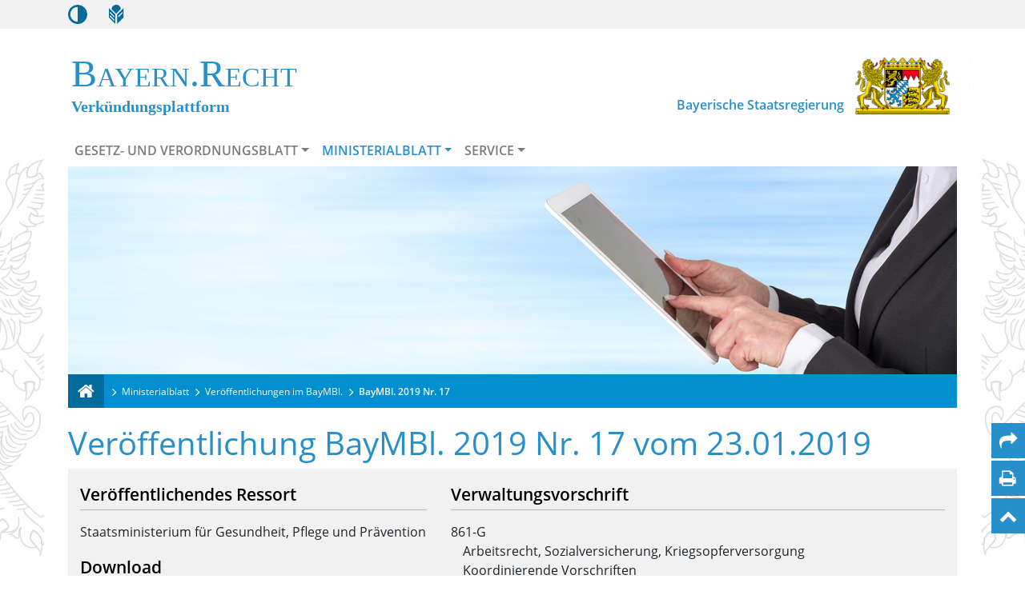

--- FILE ---
content_type: text/html; charset=utf-8
request_url: https://www.verkuendung-bayern.de/baymbl/2019-17/
body_size: 15614
content:
<!DOCTYPE html>
<!--[if lt IE 7]> <html lang="de" class="no-js ie6 startseite"> <![endif]-->
    <!--[if IE 7]> <html lang="de" class="no-js ie7 startseite"> <![endif]-->
    <!--[if IE 8]> <html lang="de" class="no-js ie8 startseite"> <![endif]-->
    <!--[if gt IE 8]><!--> <html lang="de" class="no-js full startseite"> <!--<![endif]-->
<head>

<meta charset="utf-8">
<!-- 
	This website is powered by TYPO3 - inspiring people to share!
	TYPO3 is a free open source Content Management Framework initially created by Kasper Skaarhoj and licensed under GNU/GPL.
	TYPO3 is copyright 1998-2026 of Kasper Skaarhoj. Extensions are copyright of their respective owners.
	Information and contribution at https://typo3.org/
-->




<meta name="generator" content="TYPO3 CMS">
<meta name="robots" content="index, follow">
<meta name="twitter:card" content="summary">


<link rel="stylesheet" href="/typo3conf/sites/baymbl/css/verkuendung.css?1732525264" media="screen">
<link rel="stylesheet" href="/typo3temp/assets/compressed/merged-2c216a22bc175dab487cd2cd16f673a8-6db7706c788de16944c87d4cf8b6b944.css?1748246554" media="all">
<link rel="stylesheet" href="/typo3temp/assets/compressed/merged-acd21423d037081e200914851e337a01-f5139416f48c59f99c27bddc0924c7c8.css?1725955591" media="print">







<meta name="viewport" content="width=device-width, initial-scale=1, maximum-scale=5"><link rel="shortcut icon" type="image/x-icon" href="/typo3conf/sites/baymbl/images/favicon.ico?v=4" />
<title>&nbsp;BayMBl.&nbsp;2019&nbsp;Nr.&nbsp;17&nbsp;-&nbsp;Verkündungsplattform Bayern</title><meta name="description" content="Verkündungsplattform Bayern - Ein Informationsangebot der Bayerischen Staatsregierung" /><meta name="keywords" content="Verkündungsplattform Bayern, Bayerische Staatsregierung" /><meta name="publisher" content="Bayerische Staatskanzlei" />
<link rel="canonical" href="https://www.verkuendung-bayern.de/baymbl/2019-17/"/>

</head>
<body>
<nav aria-label="Sprunglink">
    <a href="#content" class="sr-only sr-only-focusable skip" id="skiplink" tabindex="1">Zum Hauptinhalt springen</a>
</nav>
<div role="banner" aria-label="Header">
    <div id="accessibility_bar" role="navigation" aria-label="Kontrastmodus / Leichte Sprache">
        <div class="container">
            <button type="button" id="access-contrast" aria-label="Kontrastmodus aktivieren/deaktivieren" aria-pressed="false"
                title="Kontrastmodus aktivieren/deaktivieren" class="access_icon btn" tabindex="6">
                <i class="main-icons" aria-hidden="true" title="Kontrast einstellen"></i>
            </button>
            <button type="button" id="access-easy-reading" href="/service/leichte-sprache/" aria-label="Leichte Sprache"
                title="Leichte Sprache" class="btn" tabindex="7">
                <i class="main-icons" aria-hidden="true" title="Leichte Sprache"></i>
            </button>
        </div>
    </div>
    <div id="menu-mobile">
        <div class="container">
        </div>
    </div>

    <!-- <div id="alert-message" class="container">
        <div class="alert alert-danger alert-dismissible" role="alert" style="margin-top: 3em;">
            <button type="button" class="close" data-dismiss="alert" aria-label="Close"><span
                    aria-hidden="true">&times;</span></button>
            <strong>Wichtiger Hinweis</strong>
            <p style="margin: 10px 0 0 0; font-size: 0.75em;">
                Aufgrund dringender Wartungsarbeiten an der Verkündungsplattform Bayern kann es von Montag, 03.04.2023, 9:00 Uhr
                bis Dienstag, 04.04.2023, 12:00 Uhr zu Systemunterbrechungen kommen. Das Webangebot ist dann nicht erreichbar.
                Wir bemühen uns, die Ausfallzeiten so gering wie möglich zu halten, können diese jedoch nicht ausschließen.
                Während der Wartungsarbeiten steht der Info-Dienst-Service nicht zur Verfügung. Wir danken für Ihr Verständnis.
            </p>
        </div>
    </div> -->

    <header aria-label="Logos für die Verkündungsplattform Bayern und die Bayerische Staatsregierung">
        <div class="container">
            <div class="row">
                <div class="col-md-8" id="site-title">
                    <a href="/" title="Zurück zur Startseite der Verkündungsplattform Bayern">
                        <span class="capitalize serif">Bayern.Recht</span>
                        <span class="serif top_distance">Verkündungsplattform</span></a>
                </div>
                <div class="col-md-4" id="site-logo">
                    <a href="https://www.bayern.de/" target="_blank" title="Externer Link: Mit Klick auf diesen Link verlassen Sie die Webseite www.verkuendung-bayern.de">
                        <p>Bayerische Staatsregierung</p>
                        <img src="/typo3conf/sites/baymbl/images/logos/logo_bayern_farbe.png"
                            alt="Bayerisches Staatswappen">
                    </a>
                </div>
            </div>
        </div>
    </header>
    <div id="menu-desktop" class="container">
        <nav id="vkp-navigation" class="navbar navbar-expand-lg" aria-label="Hauptnavigation">
            <div class="container-fluid">
                <button type="button" data-toggle="collapse" data-target="#navcol-1" aria-expanded="false"
                    class="navbar-toggler collapsed">
                    <span class="fa fa-bars"></span> Menü
                    <span class="sr-only">Menü ein- bzw. ausklappen</span>
                </button>
                <div class="collapse navbar-collapse" id="navcol-1">
                    <ul class="nav navbar-nav">
                        <li class="nav-item dropdown"><a href="/gesetz-und-verordnungsblatt/uebersicht-gvbl/" class="nav-link dropdown-toggle" id="navbarDropdown_pageId_2" data-toggle="dropdown" aria-haspopup="true" aria-expanded="false">Gesetz- und Verordnungsblatt</a><ul class="dropdown-menu"><li><a href="/gesetz-und-verordnungsblatt/uebersicht-gvbl/" class="dropdown-item">Übersicht GVBl.</a></li><li><a href="/gvbl/" class="dropdown-item">Aktuelle Veröffentlichungen im GVBl.</a></li><li><a href="/gesetz-und-verordnungsblatt/alle-ausgaben-des-gvbl-ab-1945/" class="dropdown-item">Alle Ausgaben des GVBl. ab 1945</a></li><li><a href="/gesetz-und-verordnungsblatt/rechtssammlung-und-fortfuehrungsnachweise/" class="dropdown-item">Rechtssammlung und Fortführungsnachweise</a></li><li><a href="/gesetz-und-verordnungsblatt/nutzungshinweise-zum-gvbl/" class="dropdown-item">Nutzungshinweise zum GVBl.</a></li></ul></li><li class="nav-item dropdown"><a href="/ministerialblatt/uebersicht-baymbl/" class="nav-link dropdown-toggle active" id="navbarDropdown_pageId_8" data-toggle="dropdown" aria-haspopup="true" aria-expanded="false">Ministerialblatt</a><ul class="dropdown-menu"><li><a href="/ministerialblatt/uebersicht-baymbl/" class="dropdown-item">Übersicht BayMBl.</a></li><li><a href="/baymbl/" class="dropdown-item active">Veröffentlichungen im BayMBl.</a></li><li><a href="/amtsblatt/" class="dropdown-item">Ausgaben der Amtsblätter 2009-2018</a></li><li><a href="/ministerialblatt/jahreslisten-exportieren/" class="dropdown-item">Jahreslisten exportieren</a></li><li><a href="/ministerialblatt/nachdrucke-des-baymbl/" class="dropdown-item">Nachdrucke des BayMBl.</a></li><li><a href="/ministerialblatt/nutzungshinweise-zum-baymbl/" class="dropdown-item">Nutzungshinweise zum BayMBl.</a></li></ul></li><li class="nav-item dropdown"><a href="/service/uebersicht-service/" class="nav-link dropdown-toggle" id="navbarDropdown_pageId_9" data-toggle="dropdown" aria-haspopup="true" aria-expanded="false">Service</a><ul class="dropdown-menu"><li><a href="/service/uebersicht-service/" class="dropdown-item">Übersicht Service</a></li><li><a href="/service/info-dienst/anmelden/" class="dropdown-item">Info-Dienst</a></li><li><a href="/service/rss-feed/" class="dropdown-item">RSS-Feed</a></li><li><a href="/service/nutzungsbedingungen/" class="dropdown-item">Nutzungsbedingungen</a></li><li><a href="/service/barrierefrei/" class="dropdown-item">Barrierefrei</a></li><li><a href="/service/datenschutz/" class="dropdown-item">Datenschutz</a></li><li><a href="/service/haeufig-gestellte-fragen/" class="dropdown-item">Häufig gestellte Fragen</a></li><li><a href="https://www.bayern.de/service/kontakt/" target="_blank" class="dropdown-item" rel="noreferrer">Kontakt</a></li><li><a href="/ministerialblatt/nachdrucke-des-baymbl/" class="dropdown-item">Print-on-Demand</a></li><li><a href="/service/impressum/" class="dropdown-item">Impressum</a></li><li><a href="/service/leichte-sprache/" class="dropdown-item">Leichte Sprache</a></li></ul></li>
                    </ul>
                </div>
            </div>
        </nav>
    </div>
    
        <div id="headerImage" class="container d-none d-md-block" tabindex="-1">
            <img src="/fileadmin/user_upload/BAYMBL-Veroeffentlichungen.jpg" width="1264" height="380"   alt="" title="Symbolbild. Bildnachweis: thodonal/stock.adobe.com" >
        </div>
    
    <div class="container">
        <div class="row d-none d-md-block">
            <div class="container">
                <div id="brdcrmb" role="navigation" aria-label="Brotkrümelnavigation">
                    <div id="brdcrmb_items">
                        <div id="home_brdcrmb"><a href="/" aria-label="Verkündungsplattform Bayern" title="Verkündungsplattform Bayern"><i class="fa fa-home" aria-hidden="true" title="Startseite Verkündungsplattform Bayern"></i></a></div><div class="brdcrmb_item"><a href="/ministerialblatt/uebersicht-baymbl/">Ministerialblatt</a></div><div class="brdcrmb_item"><a href="/baymbl/">Veröffentlichungen im BayMBl.</a></div><div class="brdcrmb_item"><a>BayMBl.&nbsp;2019&nbsp;Nr.&nbsp;17</a></div>
                    </div>
                </div>
            </div>
        </div>
    </div>
</div>

<div class="container">
    <main id="content" tabindex="-1">
        
            
	
    

            <div id="c140" class="frame frame-default frame-type-list frame-layout-0">
                
                
                    



                
                
                    

	



                
                

    
        
<div class="tx-baymbl">
	

    

        <div class="row">
    <div class="col-sm-12">
                            <h1>Veröffentlichung BayMBl. 2019 Nr. 17
                vom 23.01.2019</h1>
            </div>
</div>
<div id="detail-head" class="container">
    <div class="row">
        <div id="head-left" class="col-lg-5">
                                                            <h2>Veröffentlichendes Ressort</h2>
                    <div class="ressort">
                        Staatsministerium für Gesundheit, Pflege und Prävention
                    </div>
                

                <h2>Download</h2>
                <div class="card">
                    <div class="row">
                        <div class="col-lg-10 col-md-10 col-sm-10 card-left">
                            <a href="/files/baymbl/2019/17/baymbl-2019-17.pdf"
                               target="_blank" class="pdf_file"
                               aria-label="Link zum PDF Amtliche elektronische Ausgabe: Hinweise zum Vollzug von Teil 8 Abschnitt 5 bis 8 der Verordnung zur Ausführung der Sozialgesetze ─ Anerkennung und Förderung von Angeboten zur Unterstützung im Alltag; Förderung von Gruppen ehrenamtlich Tätiger und von Modellvorhaben sowie der Selbsthilfe in der Pflege nach den §§ 45a, 45c und 45d SGB XI (Hinweise zum Vollzug der AVSG Teil 8 Abschnitt 5 bis 8)  (PDF, 194 KB)">
                                <img src="/typo3conf/sites/baymbl/images/icons/pdf-icon.svg" class="pdf" aria-hidden="true"
                                     alt="Amtliche elektronische Ausgabe" title="Amtliche elektronische Ausgabe"/>
                                Amtliche elektronische Ausgabe  <br> (PDF, 194 KB)                            </a>
                        </div>
                        <div class="col-lg-2 col-md-2 col-sm-2 card-right">
                            <button class="btn btn-default btn-sm pull-right hashpdf-button" title="Hash-Prüfsumme" aria-expanded="false">
                                <i class="fa fa-tag" aria-hidden="true"></i>
                            </button>
                        </div>
                    </div>
                    <span class="hashpdf">Hash-Prüfsumme der PDF-Datei BayMBl(sha256):
                    <strong>14D025AE26FDD0D204EB25FE4A533430A14C5F4F8794130393D4EBFB33931E89</strong>
                </span>
                </div>
            
                                </div>
        <div id="head-right" class="col-lg-7">
                                                            <h2>Verwaltungsvorschrift</h2>
                
                            
                                                    <div id="head-toc">
                    <div class="row">
                        <div class="col-lg-12 structure-numbers">
                                                            861-G                                                    </div>
                        <div class="col-lg-12 categories">
                            <ul id="list-categories">
                                                                                                                                                                            <li>
                                            Arbeitsrecht, Sozialversicherung, Kriegsopferversorgung<br/>
                                        </li>
                                                                                                                                                                                        <li>
                                            Koordinierende Vorschriften<br/>
                                        </li>
                                                                                                                                                                                        <li>
                                            Pflegeversicherung<br/>
                                        </li>
                                                                                                                                        </ul>
                        </div>
                    </div>
                </div>
                    </div>
    </div>
        </div>

<article id="documentbox" class="container">
    <div class="text_html"><p class="MBL01Gliederungsnummer">861-G</p>
<h2 class="MBL02TitelBetreff">Hinweise zum Vollzug von Teil 8 Abschnitt 5 bis 8 der Verordnung zur Ausführung der Sozialgesetze ─ Anerkennung und Förderung von Angeboten zur Unterstützung im Alltag; Förderung von Gruppen ehrenamtlich Tätiger und von Modellvorhaben sowie der Selbsthilfe in der Pflege nach den §§ 45a, 45c und 45d SGB XI<br />
(Hinweise zum Vollzug der AVSG Teil 8 Abschnitt 5 bis 8)</h2>
<p class="MBL03MitteilungsartErlStelle">Bekanntmachung des Bayerischen Staatsministeriums für Gesundheit und Pflege</p>
<p class="MBL04AusfertigungsdatumAktenzeichen">vom 21. Dezember 2018, Az. 42b-G8300-2017/1159-4</p>
<p class="MBLTextEinzug0">Das Bayerische Staatsministerium für Gesundheit und Pflege erlässt – soweit erforderlich im Einvernehmen mit dem Bayerischen Staatsministerium der Finanzen und für Heimat – zum Vollzug von Teil 8 Abschnitt 5 bis 8 der Verordnung zur Ausführung der Sozialgesetze (AVSG) folgende Hinweise:</p>
<p class="MBLTextEinzug0"><strong>Vorbemerkung</strong></p>
<p class="MBLTextEinzug0"><sup>1</sup>Auf Grundlage des § 45a Abs. 3 Satz 1, des § 45c Abs. 7 Satz 5 und des § 45d Satz 7 des Elften Buches Sozialgesetzbuch (SGB XI) vom 26. Mai 1994 (BGBl. I S. 1014), das zuletzt durch Art. 11 und 12 des Gesetzes vom 11. Dezember 2018 (BGBl. I S. 2394) geändert worden ist, in Verbindung mit § 45c Abs. 7 Satz 5 SGB XI, hat die Staatsregierung in Teil 8 Abschnitt 5 bis 8 (§§ 80 bis 93) AVSG Regelungen zur Anerkennung und Förderung von Angeboten zur Unterstützung im Alltag, zur Förderung von ehrenamtlichen Strukturen und von Modellvorhaben zur Erprobung neuer Versorgungskonzepte und Versorgungsstrukturen sowie zur Förderung der Selbsthilfe in der Pflege erlassen. <sup>2</sup>Die Förderung nach den genannten Vorschriften erfolgt ohne Rechtsanspruch im Rahmen der verfügbaren Haushaltsmittel. <sup>3</sup>Auf die Art. 23 und 44 BayHO und die allgemeinen haushaltsrechtlichen Bestimmungen, insbesondere die Verwaltungsvorschriften zu Art. 44 BayHO und die Verwaltungsvorschriften für Zuwendungen des Freistaates Bayern an kommunale Körperschaften – VVK – (Anlage 3 der VV zu Art. 44 BayHO), wird hingewiesen. <sup>4</sup>Zu Einzelheiten des Anerkennungs- und Förderverfahrens werden die nachfolgenden ergänzenden Bestimmungen getroffen:</p>
<h3 class="flat"><span class="titlenr">1.</span> <span class="titlecaption">Angebote zur Unterstützung im Alltag (§§ 80 bis 82 AVSG)</span></h3>
<h4 class="flat"><span class="titlenr">1.1</span> <span class="titlecaption">Angebote zur Unterstützung im Alltag</span></h4>
<h5 class="flat"><span class="titlenr">1.1.1</span> <span class="titlecaption">Betreuungsgruppen, § 81 Nr. 1 AVSG</span></h5>
<p class="MBLTextEinzug18"><sup>1</sup>Sie bieten betreuungsbedürftigen Personen auch außerhalb der häuslichen Umgebung Kontaktmöglichkeiten in familiär gestalteter Umgebung und können in dieser Zeit zusätzlich pflegende Angehörige und vergleichbar nahestehende Pflegepersonen in ihrer Eigenschaft als Pflegende entlasten. <sup>2</sup>Die Betreuungsgruppen werden in der Regel gegen einen geringen Kostenbeitrag wöchentlich oder 14-tägig angeboten. <sup>3</sup>Sie finden unter der Leitung einer Fachkraft, ergänzt durch geschulte ehrenamtliche Helferinnen und Helfer, statt.</p>
<h5 class="flat"><span class="titlenr">1.1.2</span> <span class="titlecaption">Ehrenamtliche Helferkreise, § 81 Nr. 2 AVSG</span></h5>
<p class="MBLTextEinzug18">Geschulte ehrenamtliche Helferinnen und Helfer betreuen unter fachlicher Anleitung pflegebedürftige Personen stundenweise im häuslichen Bereich und können damit pflegende Angehörige und vergleichbar nahestehende Pflegepersonen in ihrer Eigenschaft als Pflegende entlasten.</p>
<h5 class="flat"><span class="titlenr">1.1.3</span> <span class="titlecaption">Qualitätsgesicherte Tagesbetreuung in Privathaushalten, § 81 Nr. 3 AVSG </span></h5>
<p class="MBLTextEinzug18"><sup>1</sup>In Privathaushalten werden mehrere Personen der Zielgruppe gemeinsam für mehrere Stunden durch eine sogenannte Gastgeberin oder einen Gastgeber betreut. <sup>2</sup>Unterstützt wird die Gastgeberin oder der Gastgeber durch ehrenamtliche Helferinnen und Helfer. <sup>3</sup>Das Angebot wird durch eine geschulte Fachkraft geleitet und auf die Bedürfnisse der Gäste ausgerichtet.</p>
<h5 class="flat"><span class="titlenr">1.1.4</span> <span class="titlecaption">Pflegebegleiterinnen und Pflegebegleiter, § <a href="https://bayernrecht.beck.de/?typ=reference&amp;y=100&amp;g=BayAVSG&amp;p=81&amp;verdatabref=20160101&amp;verdatbisref=20181231">81</a> Nr. 4 AVSG</span></h5>
<p class="MBLTextEinzug18"><sup>1</sup>Pflegebegleiterinnen und Pflegebegleiter geben den häuslich Pflegenden verlässliche beratende, aber auch emotionale Unterstützung zur besseren Bewältigung des Pflegealltags. <sup>2</sup>Sie helfen bei der Strukturierung und Organisation des Pflegealltags und stärken die Fähigkeit zur Selbsthilfe. <sup>3</sup>Sie sind mit Hilfsangeboten vernetzt und achten darauf, dass die Selbstfürsorge des Pflegenden nicht so weit in den Hintergrund gerät, dass gesundheitliche Gefährdung und soziale Isolation entstehen. <sup>4</sup>Sie leisten keine Pflegeberatung nach § <a href="https://bayernrecht.beck.de/?typ=reference&amp;y=100&amp;g=SGB_XI&amp;p=7a&amp;verdatabref=20160101&amp;verdatbisref=20181231">7a</a> SGB XI, sondern unterstützen häuslich Pflegende, vorhandene Hilfsangebote in Anspruch zu nehmen.</p>
<h5 class="flat"><span class="titlenr">1.1.5</span> <span class="titlecaption">Alltagsbegleiterinnen und Alltagsbegleiter, § 81 Nr. 5 AVSG</span></h5>
<p class="MBLTextEinzug18"><sup>1</sup>Alltagsbegleiterinnen und Alltagsbegleiter unterstützen Pflegebedürftige beim Umgang mit allgemeinen und pflegebedingten Anforderungen des Alltags. <sup>2</sup>Sie helfen verlässlich im Alltag, die Überforderung abzubauen und eine Isolation zu vermeiden. <sup>3</sup>Sie helfen, die Selbstständigkeit und Selbstbestimmung zu erhalten oder wieder zurückzugewinnen und ein längeres Verbleiben in der Wohnung zu ermöglichen. <sup>4</sup>Sie begleiten z. B. beim Einkauf, zum Gottesdienst oder Friedhofsbesuch, kochen gemeinsam und unterstützen bei alltäglicher Korrespondenz mit öffentlichen Stellen, Versicherungen oder Banken. <sup>5</sup>Sie übernehmen nicht eigenständig Tätigkeiten im Haushalt, sondern leisten eher kleine Hilfen, wie z. B. das Einräumen der Spülmaschine.</p>
<h5 class="flat"><span class="titlenr">1.1.6</span> <span class="titlecaption">Haushaltsnahe Dienstleistungen, § <a href="https://bayernrecht.beck.de/?typ=reference&amp;y=100&amp;g=BayAVSG&amp;p=81&amp;verdatabref=20160101&amp;verdatbisref=20181231">81</a> Nr. 6 AVSG</span></h5>
<p class="MBLTextEinzug18"><sup>1</sup>Unter haushaltsnahen Dienstleistungen werden Dienstleistungen verstanden, die üblicherweise zur Versorgung in einem Privathaushalt erbracht werden, wie Reinigungs- und Ordnungsarbeiten, Verpflegung auch im Falle ernährungsbezogener Krankheiten, Lebensmittelbevorratung sowie Wäsche- und Blumenpflege. <sup>2</sup>Auch die Erledigung des Wocheneinkaufs, Fahrdienste zum Arzt und andere Termine <span data-custom-style="Kommentarzeichen"> </span> sowie Botengänge z. B. zur Apotheke fallen darunter. <sup>3</sup>Keine haushaltsnahen Dienstleistungen sind handwerkliche Tätigkeiten, die im Regelfall nur von Fachkräften durchgeführt werden oder die keinen Bezug zur Hauswirtschaft haben. <sup>4</sup>Tätigkeiten wie Gartenarbeiten und Schneeräumen sind ebenfalls keine haushaltsnahen Dienstleistungen.</p>
<h4 class="flat"><span class="titlenr">1.2</span> <span class="titlecaption">Voraussetzungen der Anerkennung, § <a href="https://bayernrecht.beck.de/?typ=reference&amp;y=100&amp;g=BayAVSG&amp;p=82&amp;verdatabref=20160101&amp;verdatbisref=20181231">82</a> AVSG</span></h4>
<p class="MBLTextEinzug18"><sup>1</sup>§ <a href="https://bayernrecht.beck.de/?typ=reference&amp;y=100&amp;g=BayVV861G082&amp;p=82&amp;verdatabref=20160101&amp;verdatbisref=20181231">82</a> Abs. <a href="https://bayernrecht.beck.de/?typ=reference&amp;y=100&amp;g=BayVV861G082&amp;p=82&amp;x=1&amp;verdatabref=20160101&amp;verdatbisref=20181231">1</a> normiert die allgemeinen Anerkennungsvoraussetzungen, die Angebote zur Unterstützung im Alltag grundsätzlich erfüllen müssen. <sup>2</sup>§ <a href="https://bayernrecht.beck.de/?typ=reference&amp;y=100&amp;g=BayVV861G082&amp;p=82&amp;verdatabref=20160101&amp;verdatbisref=20181231">82</a> Abs. <a href="https://bayernrecht.beck.de/?typ=reference&amp;y=100&amp;g=BayVV861G082&amp;p=82&amp;x=2&amp;verdatabref=20160101&amp;verdatbisref=20181231">2</a> enthält weitere, spezielle Voraussetzungen für die dort genannten Betreuungs- und Entlastungsangebote.</p>
<h5 class="flat"><span class="titlenr">1.2.1</span> <span class="titlecaption">Allgemeine Anerkennungsvoraussetzungen, § <a href="https://bayernrecht.beck.de/?typ=reference&amp;y=100&amp;g=BayAVSG&amp;p=82&amp;verdatabref=20160101&amp;verdatbisref=20181231">82</a> Abs. <a href="https://bayernrecht.beck.de/?typ=reference&amp;y=100&amp;g=BayAVSG&amp;p=82&amp;x=1&amp;verdatabref=20160101&amp;verdatbisref=20181231">1</a> AVSG</span></h5>
<h6 class="flat"><span class="titlenr">1.2.1.1</span> <span class="titlecaption">Zielgruppen- und tätigkeitsgerechte Qualifikation, § 82 Abs. 1 Nr. 1 Buchst. a</span></h6>
<h6 class="flat"><span class="titlenr">1.2.1.1.1</span> <span class="titlecaption">Betreuungsgruppen, ehrenamtliche Helferkreise, qualitätsgesicherte Tagesbetreuung in Privathaushalten sowie Alltags- und Pflegebegleiterinnen bzw. Alltags- und Pflegebegleiter</span></h6>
<p class="MBLTextEinzug18"><sup>1</sup>Geeignete Fachkräfte zur Leitung von Betreuungsgruppen, ehrenamtlichen Helferkreisen, Angeboten qualitätsgesicherter Tagesbetreuung in Privathaushalten sowie Angeboten der Alltags- und Pflegebegleitung (§ 81 Nr. 1 bis 5 AVSG) sind, bei einem zielgruppen- und tätigkeitsgerechtem Einsatz, insbesondere Pflegefachkräfte und geprüfte Fachhauswirtschafterinnen bzw. geprüfte Fachhauswirtschafter, staatlich anerkannte Dorfhelferinnen bzw. staatlich anerkannte Dorfhelfer, Hauswirtschafterinnen beziehungsweise Hauswirtschafter mit einer Schulung nach dem Modul 1 (Betreuung Pflegebedürftiger) und dem Modul 2 (Kommunikation und Begleitung) des „Schulungskonzepts zur Erbringung von Leistungen gemäß § 45a SGB XI“ (Schulungskonzept <a href="http://www.stmgp.bayern.de/wp-content/uploads/2018/12/schulungskonzept_tagesbetreuung.pdf"><span data-custom-style="MBLHyperlink">www.stmgp.bayern.de/wp‑content/uploads/2018/12/schulungskonzept_tagesbetreuung.pdf</span></a>), Heilerziehungspflegerinnen bzw. Heilerziehungspfleger, Heilpädagoginnen bzw. Heilpädagogen, Erzieherinnen bzw. Erzieher, Sozialpädagoginnen bzw. Sozialpädagogen, Psychologinnen bzw. Psychologen, Gerontologinnen bzw. Gerontologen sowie Personen, die über eine vergleichbare Qualifikation verfügen. <sup>2</sup>Die Fachkraft muss während der Treffen der Betreuungsgruppe (§ <a href="https://bayernrecht.beck.de/?typ=reference&amp;y=100&amp;g=BayAVSG&amp;p=82&amp;verdatabref=20160101&amp;verdatbisref=20181231">81</a> Nr. 1 AVSG) durchgehend anwesend sein.</p>
<h6 class="flat"><span class="titlenr">1.2.1.1.2</span> <span class="titlecaption">Haushaltsnahe Dienstleistungen</span></h6>
<p class="MBLTextEinzug18"><sup>1</sup>Geeignete Fachkräfte zur Leitung von haushaltsnahen Dienstleistungen (§ 81 Nr. 6 AVSG) haben insbesondere einen Abschluss als geprüfte Fachhauswirtschafterin bzw. geprüfter Fachhauswirtschafter oder staatlich anerkannte Dorfhelferin bzw. staatlich anerkannter Dorfhelfer. <sup>2</sup>Darüber hinaus sind Hauswirtschafterinnen bzw. Hauswirtschafter und Personen mit vergleichbaren Abschlüssen geeignete Fachkräfte zur Leitung haushaltsnaher Dienstleistungen (§ 81 Nr. 6 AVSG), wenn sie zusätzlich im Umgang mit pflegebedürftigen Menschen nach Maßgabe des Moduls 1 (Betreuung Pflegebedürftiger) und des Moduls 2 (Kommunikation und Begleitung) des Schulungskonzepts geschult sind. <sup>3</sup>Darüber hinaus können haushaltsnahe Dienstleistungen (§ 81 Nr. 6 AVSG) auch von Personen geleitet werden, die einen Abschluss als Pflegefachkraft, Heilerziehungspflegerin bzw. Heilerziehungspfleger, Heilpädagogin bzw. Heilpädagoge, Sozialpädagogin bzw. Sozialpädagoge, Psychologin bzw. Psychologen, Gerontologin bzw. Gerontologen oder einen vergleichbaren Abschluss haben, wenn sie zusätzlich in der „Unterstützung bei der Haushaltsführung“ nach dem Modul 3 des Schulungskonzepts geschult wurden.</p>
<h6 class="flat"><span class="titlenr">1.2.1.2</span> <span class="titlecaption">Angemessene fachbezogene Schulung und Fortbildung, § 82 Abs. 1 Nr. 1 Buchst. a</span></h6>
<p class="MBLTextEinzug18"><sup>1</sup>Angemessen geschult und fortgebildet bedeutet, dass Personen, ohne Leitungs-, Schulungs- oder Fortbildungsfunktion zielgruppen- und tätigkeitsgerecht nach Maßgabe des Schulungskonzepts (Module 1 bis 3) geschult und kontinuierlich gemäß den Empfehlungen nach § 45c Abs. 7 Satz 1 SGB XI fortgebildet werden. <sup>2</sup>Das Modul 1 (Betreuung Pflegebedürftiger) und das Modul 2 (Kommunikation und Begleitung) des Schulungskonzepts werden von Pflegefachkräften, Heilerziehungspflegerinnen bzw. Heilerziehungspflegern oder Heilpädagoginnen bzw. Heilpädagogen mit einer einschlägigen Fort- oder Weiterbildung sowie von Sozialpädagoginnen bzw. Sozialpädagogen und Personen, die einen Studiengang in Gerontologie oder Psychologie abgeschlossen haben oder über vergleichbare Qualifikationen verfügen, vermittelt. <sup>3</sup>Das Modul 3 (Unterstützung bei der Haushaltsführung) des Schulungskonzepts wird von Hauswirtschafterinnen bzw. Hauswirtschaftern, geprüften Fachhauswirtschafterinnen bzw. geprüften Fachhauswirtschaftern oder staatlich anerkannten Dorfhelferinnen bzw. staatlich anerkannten Dorfhelfern oder von Personen mit einer vergleichbaren Qualifikation vermittelt. <sup>4</sup>Unter einschlägigen Fort- oder Weiterbildungen im Sinne des Satzes 2 sind nicht nur die anerkannte Fortbildung zur Angehörigenarbeit zu verstehen, sondern auch weitergehende Qualifizierungen, wie etwa die Weiterbildung „Gerontopsychiatrische Pflege und Betreuung” gemäß §§ <a href="https://bayernrecht.beck.de/?typ=reference&amp;y=100&amp;g=BayAVPfleWoqG&amp;p=83&amp;verdatabref=20160101&amp;verdatbisref=20181231">83</a> ff. der Verordnung zur Ausführung des Pflege- und Wohnqualitätsgesetzes (AVPfleWoqG) vom 27. Juli 2011 in der jeweils geltenden Fassung oder <span data-custom-style="Kommentarzeichen"> </span> der Abschluss eines Studiengangs im Bereich der Pflege.</p>
<h6 class="flat"><span class="titlenr">1.2.1.3</span> <span class="titlecaption">Ausreichender Versicherungsschutz, § <a href="https://bayernrecht.beck.de/?typ=reference&amp;y=100&amp;g=BayAVSG&amp;p=82&amp;verdatabref=20160101&amp;verdatbisref=20181231">82</a> Abs. <a href="https://bayernrecht.beck.de/?typ=reference&amp;y=100&amp;g=BayAVSG&amp;p=82&amp;x=1&amp;verdatabref=20160101&amp;verdatbisref=20181231">1</a> Nr. 3 AVSG</span></h6>
<p class="MBLTextEinzug18"><sup>1</sup>Diese Voraussetzung bezieht sich auf das Vorliegen einer Haftpflichtversicherung. <sup>2</sup>Für Angebote, die haushaltsnahe Dienstleistungen erbringen, ist zusätzlich das Vorliegen einer Unfallversicherung erforderlich.</p>
<h6 class="flat"><span class="titlenr">1.2.1.4</span> <span class="titlecaption">Höhe der Aufwandsentschädigung für ehrenamtlich Tätige</span></h6>
<p class="MBLTextEinzug18"><sup>1</sup>Sofern die Aufwandsentschädigung, die ehrenamtlich Tätige für ihr Mitwirken bei Angeboten zur Unterstützung im Alltag erhalten, die Summe von durchschnittlich 200 Euro monatlich nicht übersteigt, ist nicht davon auszugehen, dass diese Entschädigung die tatsächlichen Aufwendungen der ehrenamtlich Tätigen im Sinne von § 82 Abs. 1 Satz 1 Nr. 4 AVSG offenbar übersteigt. <sup>2</sup>Die Aufwandsentschädigung, die ehrenamtlich Tätige für ihr Mitwirken bei Angeboten zur Unterstützung im Alltag erhalten, darf die Mindestentgelte in Bayern gemäß Dritte Pflegearbeitsbedingungenverordnung nicht übersteigen. <sup>3</sup>Abweichend von Satz 2 darf die Aufwandsentschädigung für das Mitwirken bei Angeboten zur Unterstützung im Alltag, bei denen Ehrenamtliche im Jahr 2018 eine Aufwandsentschädigung erhalten haben, die über den nach Satz 2 festgelegten Mindestentgelten lag, erst dann wieder angehoben werden, wenn dies nach Satz 2 möglich wäre.</p>
<h5 class="flat"><span class="titlenr">1.2.2</span> <span class="titlecaption">Spezielle Anerkennungsvoraussetzungen, § <a href="https://bayernrecht.beck.de/?typ=reference&amp;y=100&amp;g=BayAVSG&amp;p=82&amp;verdatabref=20160101&amp;verdatbisref=20181231">82</a> Abs. <a href="https://bayernrecht.beck.de/?typ=reference&amp;y=100&amp;g=BayAVSG&amp;p=82&amp;x=2&amp;verdatabref=20160101&amp;verdatbisref=20181231">2</a> AVSG </span></h5>
<h6 class="flat"><span class="titlenr">1.2.2.1</span> <span class="titlecaption">Angemessene räumliche Voraussetzungen, § <a href="https://bayernrecht.beck.de/?typ=reference&amp;y=100&amp;g=BayAVSG&amp;p=82&amp;verdatabref=20160101&amp;verdatbisref=20181231">82</a> Abs. <a href="https://bayernrecht.beck.de/?typ=reference&amp;y=100&amp;g=BayAVSG&amp;p=2&amp;verdatabref=20160101&amp;verdatbisref=20181231">2</a> Satz 2 Nr. 1 Buchst. c und Nr. 2 Buchst. d AVSG</span></h6>
<p class="MBLTextEinzug18"><sup>1</sup>Es sollen Räume zur Verfügung stehen, die insbesondere über entsprechende, für die Zielgruppe bedürfnisgerechte, sanitäre Einrichtungen verfügen, wo Fenster und Türen – soweit erforderlich – gesichert und eventuelle Stolperfallen beseitigt sind. <sup>2</sup>Ob und welche Maßnahmen zu treffen sind, bestimmen die Umstände des Einzelfalls. <sup>3</sup>Die Fachkraft ist einzubeziehen.</p>
<h6 class="flat"><span class="titlenr">1.2.2.2</span> <span class="titlecaption">Zahl der ehrenamtlichen Helferinnen und Helfer, § <a href="https://bayernrecht.beck.de/?typ=reference&amp;y=100&amp;g=BayAVSG&amp;p=82&amp;verdatabref=20160101&amp;verdatbisref=20181231">82</a> Abs. <a href="https://bayernrecht.beck.de/?typ=reference&amp;y=100&amp;g=BayAVSG&amp;p=82&amp;x=2&amp;verdatabref=20160101&amp;verdatbisref=20181231">2</a> Satz 2 Nr. 1 und 2 AVSG</span></h6>
<p class="MBLTextEinzug18"><sup>1</sup>Die Zahl der fachlich geschulten ehrenamtlichen Helferinnen und Helfer neben der leitenden Fachkraft bzw. Gastgeberin oder Gastgeber bestimmt sich nach der Anzahl der zu Betreuenden und dem benötigten Betreuungsumfang. <sup>2</sup>Eine ehrenamtliche Helferin oder ein ehrenamtlicher Helfer sollte nicht mehr als drei Hilfebedürftige betreuen. <sup>3</sup>Die Fachkraft sowie die Gastgeberin bzw. der Gastgeber können in den Betreuungsschlüssel mit einbezogen werden.</p>
<h6 class="flat"><span class="titlenr">1.2.2.3</span> <span class="titlecaption">Schulung und Fortbildung von Gastgeberinnen bzw. Gastgebern</span></h6>
<p class="MBLTextEinzug18">Für die Schulung und Fortbildung der Gastgeberinnen bzw. Gastgeber gelten die Ausführungen unter Nr. 1.2.1.2 entsprechend.</p>
<h6 class="flat"><span class="titlenr">1.2.2.4</span> <span class="titlecaption">Zahl der Hilfebedürftigen in einer qualitätsgesicherten Tagesbetreuung in Privathaushalten, § <a href="https://bayernrecht.beck.de/?typ=reference&amp;y=100&amp;g=BayAVSG&amp;p=82&amp;verdatabref=20160101&amp;verdatbisref=20181231">82</a> Abs. <a href="https://bayernrecht.beck.de/?typ=reference&amp;y=100&amp;g=BayAVSG&amp;p=82&amp;x=2&amp;verdatabref=20160101&amp;verdatbisref=20181231">2</a> Satz 2 Nr. 2 Buchst. c AVSG</span></h6>
<p class="MBLTextEinzug18">In einer qualitätsgesicherten Tagesbetreuung in Privathaushalten sollen durchschnittlich drei bis fünf Hilfebedürftige betreut werden.</p>
<h4 class="flat"><span class="titlenr">1.3</span> <span class="titlecaption">Ausschluss der Anerkennung, § <a href="https://bayernrecht.beck.de/?typ=reference&amp;y=100&amp;g=BayAVSG&amp;p=81&amp;verdatabref=20160101&amp;verdatbisref=20181231">82</a> Abs. <a href="https://bayernrecht.beck.de/?typ=reference&amp;y=100&amp;g=BayAVSG&amp;p=81&amp;x=3&amp;verdatabref=20160101&amp;verdatbisref=20181231">3</a> Satz 1 AVSG</span></h4>
<p class="MBLTextEinzug18"><sup>1</sup>Die Anerkennung von Einzelpersonen ist ausgeschlossen, es sei denn, eine Einzelperson tritt als Träger eines Helferkreises oder einer Betreuungsgruppe auf oder weist nach, dass bei Krankheit, Urlaub oder sonstiger Verhinderung, im Rahmen fester organisatorischer Strukturen für einen adäquaten Ersatz gesorgt ist. <sup>2</sup>Darüber hinaus können Einzelpersonen anerkannt werden, wenn eine Vertretung der Helfenden aufgrund eines in der Person des Pflegebedürftigen liegenden zwingenden Grundes (z. B. Autismus), in der Regel nachzuweisen durch ein ärztliches Attest, nicht möglich ist.</p>
<h4 class="flat"><span class="titlenr">1.4</span> <span class="titlecaption">Fiktion der Anerkennung</span></h4>
<p class="MBLTextEinzug18"><sup>1</sup>Familienentlastende Dienstleistungen und Dienstleistungen der Familienpflege und Dorfhilfe, die</p>
<dl>
<dt class="MBLAufzhlunga">a)</dt><dd class="MBLAufzhlunga">nach den Nrn. 1 oder 2 der Bekanntmachung des Bayerischen Staatsministeriums für Gesundheit und Pflege über die Richtlinie für die Förderung im „<a href="https://bayernrecht.beck.de/Bcid/Y-100-G-BayVwV294809"><span data-custom-style="MBLHyperlink">Bayerischen Netzwerk Pflege</span></a>” vom 7. Januar 2015 (AllMBl. S. 56) in der jeweils geltenden Fassung,</dd>
<dt class="MBLAufzhlunga">b)</dt><dd class="MBLAufzhlunga">nach der Gemeinsamen Bekanntmachung des Bayerischen Staatsministeriums für Familie, Arbeit und Soziales und der bayerischen Bezirke über die Richtlinie zur Förderung von regionalen ambulanten Diensten zur Sicherung der Teilhabe von Menschen mit geistigen und/oder körperlichen Behinderungen sowie sinnesbehinderten und chronisch kranken Menschen (<a href="https://beckportal.bybn.de/Bcid/Y-100-G-BayVV_8113_1_A_577"><span data-custom-style="MBLHyperlink">Förderrichtlinie Regionale „Offene Behindertenarbeit”</span></a>) vom 9. November 2018 (AllMBl. S. 1310) in der jeweils geltenden Fassung,</dd>
<dt class="MBLAufzhlunga">c)</dt><dd class="MBLAufzhlunga">nach der Gemeinsamen Bekanntmachung des Bayerischen Staatsministeriums für Familie, Arbeit und Soziales und der bayerischen Bezirke über die Richtlinie zur Förderung von überregionalen ambulanten Diensten zur Sicherung der Teilhabe von Menschen mit geistigen und/oder körperlichen Behinderungen sowie sinnesbehinderten und chronisch kranken Menschen (<a href="https://beckportal.bybn.de/Bcid/Y-100-G-BayVV_8113_1_A_576"><span data-custom-style="MBLHyperlink">Förderrichtlinie Überregionale „Offene Behindertenarbeit”</span></a>) vom 9. November 2018 (AllMBl. S. 1338) in der jeweils geltenden Fassung,</dd>
<dt class="MBLAufzhlunga">d)</dt><dd class="MBLAufzhlunga">nach Art. <a href="https://bayernrecht.beck.de/?typ=reference&amp;y=100&amp;a=7&amp;g=BayAgrarWiG&amp;verdatabref=20160101&amp;verdatbisref=20181231">7</a> Abs. <a href="https://bayernrecht.beck.de/?typ=reference&amp;y=100&amp;a=7&amp;g=BayAgrarWiG&amp;x=1&amp;verdatabref=20160101&amp;verdatbisref=20181231">1</a> Nr. 11 des Bayerischen Agrarwirtschaftsgesetzes (BayAgrarWiG) vom 8. Dezember 2006 (GVBl. S. 938, BayRS 787-1-L) in der jeweils geltenden Fassung</dd>
</dl>
<p class="MBLTextEinzug18">gefördert werden, gelten als Dienste im Sinne von § 81 Nr. 7 und 8 AVSG. <sup>2</sup>Die in Satz 1 genannten Angebote gelten als anerkannte Angebote zur Unterstützung im Alltag.</p>
<h3 class="flat"><span class="titlenr">2.</span><span class="titlecaption">Förderung von Angeboten zur Unterstützung im Alltag (§§ 83 bis 85 AVSG)</span></h3>
<h4 class="flat"><span class="titlenr">2.1</span> <span class="titlecaption">Zweck der Förderung</span></h4>
<p class="MBLTextEinzug18"><sup>1</sup>Zweck der Förderung ist es, den Auf- und Ausbau von Angeboten zur Unterstützung im Alltag zu fördern, wodurch ein zusätzliches Leistungsangebot für Pflegebedürftige geschaffen werden soll. <sup>2</sup>Hierdurch sollen insbesondere</p>
<dl>
<dt class="MBLAufzhlunga">a)</dt><dd class="MBLAufzhlunga">angemessene Betreuungs- und Entlastungsangebote sowie Teilhabemöglichkeiten und</dd>
<dt class="MBLAufzhlunga">b)</dt><dd class="MBLAufzhlunga">Möglichkeiten zur Entlastung pflegender Angehöriger und vergleichbar Nahestehender, insbesondere auch durch Kontaktmöglichkeiten zwischen pflegenden Angehörigen und vergleichbar Nahestehenden geschaffen werden.</dd>
</dl>
<h4 class="flat"><span class="titlenr">2.2</span> <span class="titlecaption">Voraussetzungen und Gegenstand der Förderung</span></h4>
<h5 class="flat"><span class="titlenr">2.2.1</span> <span class="titlecaption">Personal- und Sachausgaben</span></h5>
<p class="MBLTextEinzug18">Gefördert werden vorrangig die Personal- und Sachausgaben, die aus der Koordination und Organisation der Hilfen und der fachlichen Anleitung, Schulung und Fortbildung sowie der kontinuierlichen fachlichen Begleitung und Unterstützung durch Fachkräfte entstehen, sowie Aufwandsentschädigungen für die ehrenamtliche Betreuung.</p>
<h5 class="flat"><span class="titlenr">2.2.2</span> <span class="titlecaption">Angehörigengruppen</span></h5>
<p class="MBLTextEinzug18">Als geeignete Fachkraft für die fachliche und psychosoziale Anleitung von Angehörigengruppen kommt insbesondere eine Fachkraft in Betracht, die über die in Nr. 1.2.1.1.1 genannten Qualifikationen verfügt.</p>
<h4 class="flat"><span class="titlenr">2.3</span> <span class="titlecaption">Art und Umfang der Förderung</span></h4>
<h5 class="flat"><span class="titlenr">2.3.1</span> <span class="titlecaption">Art der Förderung</span></h5>
<p class="MBLTextEinzug18">Die staatliche Zuwendung wird als Festbetragsfinanzierung im Rahmen einer Projektförderung gewährt.</p>
<h5 class="flat"><span class="titlenr">2.3.2</span> <span class="titlecaption">Höhe der Förderung</span></h5>
<h6 class="flat"><span class="titlenr">2.3.2.1</span> <span class="titlecaption">Personal- und Sachausgaben</span></h6>
<p class="MBLTextEinzug18">Die Förderpauschale für die notwendigen Personal- und Sachausgaben beträgt für:</p>
<table style="margin-left:80px;margin-top:-10px">
<tbody>
<tr class="odd">
<td style="padding-right:35px">a)</td>
<td>die Koordination, Organisation und fachliche Anleitung einschließlich Aufwandsentschädigung für eine Betreuungsgruppe jährlich pro Treffen (bei mindestens zehn Treffen, für maximal 45 Treffen) bis zu</td>
<td style="vertical-align:bottom;text-align:right;padding-left:40px">50,00 Euro</td>
</tr>
<tr class="even">
<td style="padding-right:35px">b)</td>
<td>die Koordination, Organisation und kontinuierliche fachliche Begleitung und Vermittlung der ehrenamtlichen Helferinnen und Helfer einschließlich deren Aufwandsentschädigung, sofern alle ehrenamtlichen Helferinnen und Helfer eines Trägers zusammen mindesten 250 Einsatzstunden im Jahr erbracht haben, für jede volle Einsatzstunde einer ehrenamtlichen Helferin und eines ehrenamtlichen Helfers bis zu</td>
<td style="vertical-align:bottom;text-align:right;padding-left:40px">2,00 Euro</td>
</tr>
<tr class="odd">
<td style="padding-right:35px">c)</td>
<td>die Koordination, Organisation und fachliche Anleitung einschließlich Aufwandsentschädigung für die qualitätsgesicherte Tagesbetreuung in Privathaushalten jährlich pro Treffen (bei mindestens zehn Treffen, für maximal 45 Treffen) bis zu</td>
<td style="vertical-align:bottom;text-align:right;padding-left:40px">35,00 Euro</td>
</tr>
<tr class="even">
<td style="padding-right:35px">d)</td>
<td>die Schulung – mindestens 40 Schulungseinheiten (jeweils mindestens 45 Minuten) – und Fortbildung – mindestens acht Fortbildungseinheiten (jeweils mindestens 45 Minuten) – von mindestens sechs eingesetzten Helferinnen oder Helfern, je Schulungs- bzw. Fortbildungseinheit bis zu</td>
<td style="vertical-align:bottom;text-align:right;padding-left:40px">25,00 Euro</td>
</tr>
<tr class="odd">
<td style="padding-right:35px">e)</td>
<td>eine Angehörigengruppe jährlich pro Treffen (bei mindestens acht Treffen, für maximal zwölf Treffen) bis zu</td>
<td style="vertical-align:bottom;text-align:right;padding-left:40px">40,00 Euro</td>
</tr>
</tbody>
</table>
<h6 class="flat"><span class="titlenr">2.3.2.2</span> <span class="titlecaption">Förderhöchstsumme</span></h6>
<p class="MBLTextEinzug18"><sup>1</sup>Angebote zur Unterstützung im Alltag, die durch bürgerschaftliches Engagement getragen werden, werden grundsätzlich pro 20 000 Einwohner über 65 Jahre höchstens mit 15 000 Euro gefördert. <sup>2</sup>Die kreisfreie Gemeinde bzw. der Landkreis bestimmt gemeinsam mit allen beteiligten Trägern die Auswahl der zu fördernden Projekte, wenn aufgrund beschränkter Haushaltsmittel nicht alle Förderanträge bedient werden können.</p>
<h5 class="flat"><span class="titlenr">2.3.3</span> <span class="titlecaption">Berücksichtigung von Zuwendungen anderer Zuwendungsgeber</span></h5>
<p class="MBLTextEinzug18"><sup>1</sup>Betreuungsgruppen, qualitätsgesicherte Tagesbetreuungen in Privathaushalten und Angehörigengruppen sollen grundsätzlich in Höhe des sich jeweils aus den Nrn. 2.3.2.1 und 2.3.2.2 ergebenden Pauschalbetrags pro Treffen gefördert werden. <sup>2</sup>Dies schließt jedoch nicht aus, dass weitere Zuwendungen, die der Anbieter für sein Angebot bzw. seine Angebote zur Unterstützung im Alltag für denselben Zweck erhält, auf die Förderung anzurechnen sind.</p>
<h5 class="flat"><span class="titlenr">2.3.4</span> <span class="titlecaption">Überschreitung der Förderhöchstgrenze</span></h5>
<p class="MBLTextEinzug18"><sup>1</sup>Solange ausreichend Haushaltsmittel vorhanden sind, steht die Überschreitung der Förderhöchstgrenze einer Förderung nicht entgegen. <sup>2</sup>Übersteigen die Anträge in einer kreisfreien Gemeinde oder in einem Landkreis diese Grenze, werden die kreisfreie Gemeinde bzw. der Landkreis von der gemäß § 85 Abs. 1 AVSG zuständigen Behörde darüber in Kenntnis gesetzt.</p>
<h4 class="flat"><span class="titlenr">2.4</span> <span class="titlecaption">Antragsverfahren und abweichende Regelungen für das Förderjahr 2019</span></h4>
<p class="MBLTextEinzug18"><sup>1</sup>Der Träger reicht den Förderantrag bei der nach § 85 Abs. 1 AVSG zuständigen Behörde bis spätestens 31. Dezember des dem Förderjahr vorangehenden Jahres ein. <sup>2</sup>Das Förderjahr beginnt jeweils am 1. Januar und endet spätestens am 31. Dezember desselben Jahres. <sup>3</sup>Die Zustimmung zum vorzeitigen Maßnahmenbeginn gilt mit der Antragstellung allgemein als erteilt. <sup>4</sup>Für Anträge für das Förderjahr 2019, die bis spätestens 2. Mai 2019 bei der nach § 85 Abs. 1 AVSG zuständigen Behörde eingehen, gilt die Zustimmung zum vorzeitigen Maßnahmenbeginn mit Wirkung vom 1. Januar 2019 als erteilt. <sup>5</sup>Bei der Antragstellung sind die bei dieser Behörde erhältlichen Vordrucke zu verwenden. <sup>6</sup>Bei bereits in der Förderung befindlichen Trägern reicht es aus, wenn bei der Antragstellung die Änderungen gegenüber dem Vorjahr angegeben werden. <sup>7</sup>Abweichend von Satz 1 sind Anträge für das Förderjahr 2019 bis spätestens zum 2. Mai 2019 bei der nach § 85 Abs. 1 AVSG zuständigen Behörde einzureichen. <sup>8</sup>Anträge für das Förderjahr 2019, die bei der zuständigen Behörde bis zum 31. Dezember 2018 eingegangen sind, werden auf Grundlage der ab dem 1. Januar 2019 geltenden Fassung von Teil 8 Abschnitt 5 bis 8 AVSG und den Hinweisen zum Vollzug von Teil 8 Abschnitt 5 bis 8 AVSG (Vollzugshinweise) beschieden.</p>
<h4 class="flat"><span class="titlenr">2.5</span> <span class="titlecaption">Bewilligungsverfahren</span></h4>
<p class="MBLTextEinzug18"><sup>1</sup>Über die Bewilligung der Zuwendung entscheidet die nach § 85 Abs. 1 AVSG zuständige Behörde nach Eingang des vollständigen Antrags. <sup>2</sup>Die Zuwendungsentscheidung kann auch in Form eines vorläufigen Verwaltungsakts auf Grundlage des zuletzt geprüften Ausgaben- und Finanzierungsplans getroffen werden, dem allerdings zwingend eine abschließende, zweite Entscheidung in einem Schlussbescheid nachfolgen muss.</p>
<h4 class="flat"><span class="titlenr">2.6</span> <span class="titlecaption">Auszahlungsverfahren</span></h4>
<p class="MBLTextEinzug18"><sup>1</sup>Die nach § 85 Abs. 1 AVSG zuständige Behörde kann auf Antrag frühestens zum 1. Juli des Förderjahres eine Abschlagszahlung bewilligen, die maximal 70 % der bewilligten Zuwendung beträgt. <sup>2</sup>Der Restbetrag der bewilligten Zuwendungssumme kann frühestens zum 1. November des Förderjahres angefordert werden.</p>
<h4 class="flat"><span class="titlenr">2.7</span> <span class="titlecaption">Nachweis und Prüfung der Verwendung, § 85 Abs. 3 AVSG</span></h4>
<p class="MBLTextEinzug18"><sup>1</sup>Die Verwendungsnachweise sind bis spätestens 1. April des Folgejahres der nach § 85 Abs. 1 AVSG zuständigen Behörde vorzulegen, die die Prüfung in eigener Zuständigkeit und Verantwortung vornimmt. <sup>2</sup>Die bei der nach § 85 Abs. 1 AVSG zuständigen Behörde erhältlichen Vordrucke sind zu verwenden. <sup>3</sup>Neben der Vorlage eines Sachberichts sind folgende Nachweise zu führen:</p>
<h5 class="flat"><span class="titlenr">2.7.1</span> <span class="titlecaption">Bei Betreuungsgruppen</span></h5>
<p class="MBLTextEinzug18"><sup>1</sup>Der Träger bestätigt die Anzahl der Gruppen, Anzahl der Treffen und die durchschnittliche Anzahl der Teilnehmenden. <sup>2</sup>Die Teilnehmerlisten (mit Unterschrift der Teilnehmerinnen und Teilnehmer bzw. von deren Betreuerinnen und Betreuern oder deren Pflegepersonen) je Gruppentreffen werden vom Träger fünf Jahre zur Einsichtnahme aufbewahrt.</p>
<h5 class="flat"><span class="titlenr">2.7.2</span> <span class="titlecaption">Bei Begleitung und Vermittlung von ehrenamtlichen Helferinnen und Helfern</span></h5>
<p class="MBLTextEinzug18"><sup>1</sup>Der Träger bestätigt die kontinuierliche fachliche Begleitung und Vermittlung sowie die Anzahl der durch die ehrenamtlichen Helferinnen und Helfer erbrachten Einsatzstunden. <sup>2</sup>Die Einsatzlisten werden vom Träger fünf Jahre zur Einsichtnahme aufbewahrt.</p>
<h5 class="flat"><span class="titlenr">2.7.3</span> <span class="titlecaption">Bei der qualitätsgesicherten Tagesbetreuung in Privathaushalten</span></h5>
<p class="MBLTextEinzug18"><sup>1</sup>Der Träger bestätigt für die jeweilige Tagesbetreuung die fachliche Anleitung, die durchschnittliche Anzahl ehrenamtlicher Helferinnen und Helfer, die Anzahl der Treffen sowie die durchschnittliche Anzahl der betreuten Personen. <sup>2</sup>Aus dem Nachweis muss hervorgehen, dass gemäß § <a href="https://bayernrecht.beck.de/?typ=reference&amp;y=100&amp;g=BayAVSG&amp;p=82&amp;verdatabref=20160101&amp;verdatbisref=20181231">82</a> Abs. <a href="https://bayernrecht.beck.de/?typ=reference&amp;y=100&amp;g=BayAVSG&amp;p=82&amp;x=2&amp;verdatabref=20160101&amp;verdatbisref=20181231">2</a> Satz 2 Nr. 2 Buchst. c AVSG durchschnittlich mindestens zwei weitere Hilfebedürftige betreut wurden, die keine Angehörigen der Gastgeberin bzw. des Gastgebers sind. <sup>3</sup>Die Teilnehmer- und Einsatzlisten werden vom Träger fünf Jahre zur Einsichtnahme aufbewahrt.</p>
<h5 class="flat"><span class="titlenr">2.7.4</span> <span class="titlecaption">Bei Schulungs- und Fortbildungsmaßnahmen </span></h5>
<p class="MBLTextEinzug18"><sup>1</sup>Der Träger bestätigt die Anzahl der Schulungseinheiten (jeweils mindestens 45 Minuten), den Inhalt der Schulungs- und Fortbildungsmaßnahme (Stundenplan) und die Anzahl der Teilnehmenden. <sup>2</sup>Eine von den Teilnehmenden unterschriebene Teilnehmerliste ist der für die Entscheidung zuständigen Stelle vorzulegen.</p>
<h5 class="flat"><span class="titlenr">2.7.5</span> <span class="titlecaption">Bei Angehörigengruppen</span></h5>
<p class="MBLTextEinzug18"><sup>1</sup>Der Träger bestätigt die Anzahl der Gruppen, Anzahl der Treffen und die durchschnittliche Anzahl der Teilnehmenden. <sup>2</sup>Die Teilnehmerlisten (mit Unterschrift der Teilnehmerinnen und Teilnehmer) je Gruppentreffen werden vom Träger fünf Jahre zur Einsichtnahme aufbewahrt.</p>
<h4 class="flat"><span class="titlenr">2.8</span> <span class="titlecaption">Information durch die nach § 85 Abs. 1 AVSG zuständige Behörde</span></h4>
<p class="MBLTextEinzug18"><sup>1</sup>Die nach § 85 Abs. 1 AVSG zuständige Behörde informiert das Bundesversicherungsamt über die Entscheidung und die Höhe der verbindlich zugesagten Fördermittel des Landes bzw. der Gebietskörperschaft. <sup>2</sup>Die nach § 85 Abs. 1 AVSG zuständige Behörde informiert ferner die Landkreise und kreisfreien Städte jährlich über die Ausschöpfung der Fördermittel.</p>
<h4 class="flat"><span class="titlenr">2.9</span> <span class="titlecaption">Mittel und Möglichkeiten der Arbeitsförderung</span></h4>
<p class="MBLTextEinzug18"><sup>1</sup>Der Träger prüft, ob Mittel und Möglichkeiten der Arbeitsförderung genutzt werden können und ob Zuschüsse der Kommunen zur Verfügung stehen. <sup>2</sup>Soweit Mittel der Arbeitsförderung oder der Kommunen bei einem Projekt eingesetzt werden, sind diese einem vom Land geleisteten Zuschuss gleichgestellt.</p>
<h3 class="flat"><span class="titlenr">3.</span><span class="titlecaption">Förderung von Gruppen ehrenamtlich Tätiger (§§ 86 bis 88 AVSG)</span></h3>
<h4 class="flat"><span class="titlenr">3.1</span><span class="titlecaption">Zweck der Förderung</span></h4>
<p class="MBLTextEinzug18"><sup>1</sup>Zweck der Förderung ist es, alternative Unterstützungsangebote für die häusliche Versorgung zu schaffen oder auszubauen, um die Lebensqualität von Pflegebedürftigen und deren Angehörigen zu verbessern sowie häusliche Pflegearrangements zu unterstützen und zu ergänzen. <sup>2</sup>Nr. 2.2.1 gilt entsprechend.</p>
<h4 class="flat"><span class="titlenr">3.2</span><span class="titlecaption">Gegenstand der Förderung</span></h4>
<h5 class="flat"><span class="titlenr">3.2.1</span> <span class="titlecaption">Begriff der Sorgenetzwerke, § 87 Satz 1 Nr. 1 AVSG</span></h5>
<p class="MBLTextEinzug18"><sup>1</sup>Der Begriff des „Sorgenetzwerks” versteht sich als Oberbegriff für verschiedene ehrenamtliche Gruppenangebote, die sich die Unterstützung, allgemeine Betreuung und Entlastung von Pflegebedürftigen, von Personen mit erheblichem allgemeinem Betreuungsbedarf sowie deren Angehörigen zum Ziel gesetzt haben. <sup>2</sup>Auch Demenzpatinnen und Demenzpaten sowie internationale Angehörigentutorinnen bzw. internationale Angehörigentutoren fallen unter den Begriff des Sorgenetzwerks. <sup>3</sup>Demenzpatinnen bzw. Demenzpaten sowie internationale Angehörigentutorinnen bzw. internationale Angehörigentutoren stehen nicht direkt in der Alltagsbegleitung von Menschen mit Demenz. <sup>4</sup>Demenzpatinnen und Demenzpaten handeln themen- und quartiersbezogen zur Entwicklung eines gemeinsamen Verständnisses und einer neuen Kultur im Umgang mit Menschen mit Demenz. <sup>5</sup>Internationale Angehörigentutorinnen bzw. internationale Angehörigentutoren begleiten ältere unterstützungsbedürftige Menschen mit Migrationshintergrund sowie deren Angehörige. <sup>6</sup>Sie übernehmen eine Lotsenfunktion, indem sie betroffene Familien beispielsweise über Angebote informieren und sie zu Behörden begleiten. <sup>7</sup>Demenzpatinnen bzw. Demenzpaten sowie internationale Angehörigentutorinnen bzw. internationale Angehörigentutoren werden durch eine Koordinationskraft geschult und begleitet.</p>
<h5 class="flat"><span class="titlenr">3.2.2</span> <span class="titlecaption">Begriff der weiteren Angebote gemäß § 87 Satz 1 Nr. 3 AVSG</span></h5>
<p class="MBLTextEinzug18">Nach § 87 Satz 1 Nr. 3 AVSG können weitere Angebote zum Aus- und Aufbau von Gruppen ehrenamtlich Tätiger gefördert werden, wie z. B. eine Koordinierungsstelle zur Gewinnung und Begleitung von Demenzpatinnen bzw. Demenzpaten oder internationaler Angehörigentutorinnen bzw. internationaler Angehörigentutoren.</p>
<h5 class="flat"><span class="titlenr">3.2.3</span> <span class="titlecaption">Versicherungsschutz</span></h5>
<p class="MBLTextEinzug18">Der in § 88 Abs. 1 Satz 2 AVSG genannte Versicherungsschutz bezieht sich auf das Vorliegen einer Haftpflichtversicherung.</p>
<h5 class="flat"><span class="titlenr">3.2.4</span> <span class="titlecaption">Zur Schulung und Fortbildung ehrenamtlich Tätiger bei Sorgenetzwerken</span></h5>
<p class="MBLTextEinzug18"><sup>1</sup>Aufgrund der vielfältigen Fördermöglichkeiten im Rahmen des § 45c Abs. 1 Satz 1 Nr. 2 SGB XI sind die Schulungs- und Fortbildungsvoraussetzungen für die Ehrenamtlichen in den Projekten so unterschiedlich, dass einheitlich durchgeführte Schulungen und Fortbildungen keine Fördervoraussetzung sind. <sup>2</sup>Es ist jedoch Voraussetzung, dass im Qualitätskonzept eine angemessene und umfassende Schulung und Fortbildung für die Ehrenamtlichen vorgesehen ist und dass Inhalt und Umfang jährlich im Sachbericht dargelegt werden.</p>
<h3 class="flat"><span class="titlenr">3.3</span> <span class="titlecaption">Höhe der Förderung</span></h3>
<p class="MBLTextEinzug18"><sup>1</sup>Die Förderpauschalen betragen für:</p>
<table style="margin-left:80px;margin-top:-10px">
<tbody>
<tr class="odd">
<td style="padding-right:35px">a)</td>
<td>Sorgenetzwerke je Projekt jährlich bis zu</td>
<td style="vertical-align:bottom;text-align:right;padding-left:40px">5 000,00 Euro</td>
</tr>
<tr class="even">
<td style="padding-right:35px">b)</td>
<td>Schulungen mindestens 40 Schulungseinheiten (jeweils mindestens 45 Minuten) – und Fortbildungen – mindestens acht Fortbildungseinheiten (jeweils mindestens 45 Minuten) bis zu</td>
<td style="vertical-align:bottom;text-align:right;padding-left:40px">25,00 Euro</td>
</tr>
</tbody>
</table>
<p class="MBLTextEinzug18"><sup>2</sup>Für die Förderung von Angeboten nach § 87 Satz 1 Nr. 1 AVSG gilt Nr. 2.3.2.2 entsprechend mit der Maßgabe, dass diese Angebote grundsätzlich pro 20 000 Einwohner über 65 Jahre höchstens mit bis zu 10 000 Euro gefördert werden. <sup>3</sup>Die Ausführungen zu Nr. 2.3.4 gelten entsprechend.</p>
<h3 class="flat"><span class="titlenr">3.4</span> <span class="titlecaption">Antrags- und Bewilligungsverfahren</span></h3>
<p class="MBLTextEinzug18">Die Ausführungen zu den Nrn. 2.4 und 2.5 gelten entsprechend.</p>
<h3 class="flat"><span class="titlenr">3.5</span> <span class="titlecaption">Auszahlungsverfahren</span></h3>
<p class="MBLTextEinzug18">Die Ausführungen zu Nr. 2.6 gelten entsprechend.</p>
<h3 class="flat"><span class="titlenr">3.6</span> <span class="titlecaption">Nachweis und Prüfung der Verwendung</span></h3>
<p class="MBLTextEinzug18">Die Ausführungen zu Nr. 2.7 gelten entsprechend mit der Maßgabe, dass neben der Vorlage eines Sachberichts folgende Nachweise zu führen sind:</p>
<h5 class="flat"><span class="titlenr">3.6.1</span> <span class="titlecaption">Bei Sorgenetzwerken im Sinne des § 87 Satz 1 Nr. 1 AVSG </span></h5>
<dl>
<dt class="MBLAufzhlunga">a)</dt><dd class="MBLAufzhlunga"><sup>1</sup>Es ist nachzuweisen, dass die geförderte Fachkraft wie vorgesehen beschäftigt war. <sup>2</sup>Der Träger bestätigt, dass die Fachkraft im geförderten Umfang ausschließlich im Bereich der geförderten Projekte tätig war.</dd>
<dt class="MBLAufzhlunga">b)</dt><dd class="MBLAufzhlunga">Der Träger bestätigt die Anzahl der eingesetzten ehrenamtlichen Helferinnen und Helfer.</dd>
<dt class="MBLAufzhlunga">c)</dt><dd class="MBLAufzhlunga">Der Träger bestätigt die Anzahl der Einsatzstunden sowie ggf. der Veranstaltungen.</dd>
</dl>
<p class="MBLTextEinzug18"><sup>1</sup>Die volle Förderpauschale für ein Sorgenetzwerk nach Nr. 3.3 Buchst. a kommt in Betracht, soweit die Würdigung der Besonderheiten des Einzelfalls die Ausschöpfung dieses Betrags nicht als unangemessen hoch erscheinen lässt. <sup>2</sup>Als Bewertungskriterien für die in Satz 1 genannte Würdigung kommen insbesondere:</p>
<ul class="aufzaehlung" style="margin-left:60px">
<li>die Anzahl der ehrenamtlichen Helferinnen und Helfer und deren Einsatzstunden,</li>
<li>das Tätigkeitsspektrum und die zeitliche Beanspruchung der Fachkraft,</li>
<li>die Anzahl und Qualität der Veranstaltungen des Sorgenetzwerks,</li>
<li>Gesamtkosten des Sorgenetzwerks,</li>
<li>die Komplexität, Ausrichtung und Besonderheiten des Sorgenetzwerks in Betracht.</li>
</ul>
<h5 class="flat"><span class="titlenr">3.6.2</span> <span class="titlecaption">Bei Schulungs- und Fortbildungsmaßnahmen im Sinne des § 87 Satz 1 Nr. 2 AVSG</span></h5>
<p class="MBLTextEinzug18"><sup>1</sup>Der Träger bestätigt die Anzahl der Schulungseinheiten (jeweils mindestens 45 Minuten), den Inhalt der Schulungs- und Fortbildungsmaßnahme (Stundenplan) und die Anzahl der Teilnehmenden. <sup>2</sup>Eine von den Teilnehmenden unterschriebene Teilnehmerliste ist der für die Entscheidung zuständigen Stelle vorzulegen.</p>
<h3 class="flat"><span class="titlenr">4.</span> <span class="titlecaption">Förderung von Modellvorhaben (§§ 89 bis 91 AVSG)</span></h3>
<h4 class="flat"><span class="titlenr">4.1</span> <span class="titlecaption">Zweck und Gegenstand der Förderung</span></h4>
<p class="MBLTextEinzug18"><sup>1</sup>Zweck der Förderung ist es, Möglichkeiten einer stärker integrativ ausgerichteten Versorgung auszuschöpfen und in einzelnen Regionen Möglichkeiten einer wirksamen Vernetzung aller für die Pflegebedürftigen erforderlichen Hilfen zur Verbesserung ihrer Versorgungssituation zu erproben. <sup>2</sup>Die Modellvorhaben sind vorrangig auf ambulante Versorgungsangebote ausgerichtet, können jedoch vor allem unter dem Aspekt der Vernetzung auch stationäre Angebote einbeziehen. <sup>3</sup>Modellvorhaben sind förderfähig, wenn sie insbesondere eine bessere Versorgung demenziell Erkrankter anstreben und die wirksame Vernetzung der Versorgungsangebote in einer Region erproben.</p>
<h4 class="flat"><span class="titlenr">4.2</span> <span class="titlecaption">Förderverfahren</span></h4>
<h5 class="flat"><span class="titlenr">4.2.1</span> <span class="titlecaption">Mittel und Möglichkeiten der Arbeitsförderung</span></h5>
<p class="MBLTextEinzug18">Die Ausführungen zu Nr. 2.9 gelten entsprechend.</p>
<h5 class="flat"><span class="titlenr">4.2.2</span> <span class="titlecaption">Antragstellung</span></h5>
<p class="MBLTextEinzug18"><sup>1</sup>Der Träger reicht den Antrag (Modellkonzeption, Ausgaben- und Finanzierungsplan) bei der nach § 91 Abs. 1 AVSG in Verbindung mit § 85 Abs. 1 AVSG zuständigen Behörde ein. <sup>2</sup>Diese überprüft den Antrag und entscheidet nach Anhörung des Vergabeausschusses.</p>
<h5 class="flat"><span class="titlenr">4.2.3</span> <span class="titlecaption">Zur Information durch die zuständige Behörde</span></h5>
<p class="MBLTextEinzug18">Die nach § 91 Abs. 1 AVSG in Verbindung mit § 85 Abs. 1 AVSG zuständige Behörde informiert das Bundesversicherungsamt über die Entscheidung und die Höhe der verbindlich zugesagten Fördermittel des Landes bzw. der Gebietskörperschaft.</p>
<h3 class="flat"><span class="titlenr">5.</span> <span class="titlecaption">Förderung der Selbsthilfe (§§ 92 und 93 AVSG)</span></h3>
<h4 class="flat"><span class="titlenr">5.1</span> <span class="titlecaption">Zweck der Förderung</span></h4>
<p class="MBLTextEinzug18">Nr. 3.1 gilt entsprechend.</p>
<h4 class="flat"><span class="titlenr">5.2</span><span class="titlecaption">Höhe der Förderung</span></h4>
<p class="MBLTextEinzug18"><sup>1</sup>Die Förderpauschalen betragen für:</p>
<table style="margin-left:80px;margin-top:-10px">
<tbody>
<tr class="odd">
<td style="padding-right:35px">a)</td>
<td>Selbsthilfegruppen ohne fachliche Leitung je Treffen (bei mindestens acht Treffen, für maximal zwölf Treffen jährlich) bis zu</td>
<td style="vertical-align:bottom;text-align:right;padding-left:40px">20,00 Euro</td>
</tr>
<tr class="even">
<td style="padding-right:35px">b)</td>
<td>Selbsthilfeorganisationen jährlich und bzw. oder je Projekt, das zeitlich und räumlich begrenzt ist, bis zu</td>
<td style="vertical-align:bottom;text-align:right;padding-left:40px">2 000,00 Euro</td>
</tr>
<tr class="odd">
<td style="padding-right:35px">c)</td>
<td>Selbsthilfekontaktstellen jährlich und bzw. oder je Projekt, das zeitlich und räumlich begrenzt ist, bis zu</td>
<td style="vertical-align:bottom;text-align:right;padding-left:40px">2 000,00 Euro</td>
</tr>
</tbody>
</table>
<p class="MBLTextEinzug18"><sup>2</sup>Hinsichtlich der Förderhöhe für Selbsthilfegruppen gilt Nr. 2.3.3 entsprechend. <sup>3</sup>Die Ausführungen zu Nr. 2.3.4 gelten entsprechend.</p>
<h4 class="flat"><span class="titlenr">5.3</span> <span class="titlecaption">Antrags-, Bewilligungs- und Auszahlungsverfahren</span></h4>
<p class="MBLTextEinzug18">Die Ausführungen zu den Nrn. 2.4 bis 2.6 gelten entsprechend.</p>
<h4 class="flat"><span class="titlenr">5.4</span> <span class="titlecaption">Nachweis und Prüfung der Verwendung</span></h4>
<p class="MBLTextEinzug18">Die Ausführungen zu Nr. 2.7 gelten entsprechend mit der Maßgabe, dass neben der Vorlage eines Sachberichts, je nach konkretem Angebot, die in Nrn. 5.4.1 bis 5.4.3 genannten Nachweise zu führen sind.</p>
<h5 class="flat"><span class="titlenr">5.4.1</span> <span class="titlecaption">Bei Selbsthilfegruppen im Sinne des § 92 Satz 1 AVSG</span></h5>
<p class="MBLTextEinzug18">Der Antragsteller bestätigt die Anzahl der Treffen.</p>
<h5 class="flat"><span class="titlenr">5.4.2</span> <span class="titlecaption">Bei Selbsthilfeorganisationen und Selbsthilfekontaktstellen im Sinne von § 92 Satz 1 AVSG</span></h5>
<p class="MBLTextEinzug18"><sup>1</sup>Es ist nachzuweisen, dass eine geförderte Fachkraft wie vorgesehen beschäftigt war. <sup>2</sup>Der Träger bestätigt, dass im geförderten Umfang ausschließlich Aufgaben im Sinne des Zwecks der Förderung wahrgenommen wurden.</p>
<h5 class="flat"><span class="titlenr">5.4.3</span> <span class="titlecaption">Bei Schulungs- und Fortbildungsmaßnahmen im Sinne des § 93 Abs. 2 AVSG </span></h5>
<p class="MBLTextEinzug18"><sup>1</sup>Der Träger bestätigt die Anzahl der Schulungseinheiten (jeweils mindestens 45 Minuten), den Inhalt der Schulungs- und Fortbildungsmaßnahme (Stundenplan) und die Zahl der Teilnehmenden. <sup>2</sup>Die Teilnehmerlisten werden vom Träger fünf Jahre zur Einsichtnahme aufbewahrt.</p>
<h3 class="flat"><span class="titlenr">6.</span> <span class="titlecaption">Inkrafttreten, Außerkrafttreten</span></h3>
<p class="MBLTextEinzug18">Diese Bekanntmachung tritt mit Wirkung vom 1. Januar 2019 in Kraft; sie tritt mit Ablauf des 31. Dezember 2021 außer Kraft.</p>
<p class="MBLAusfertigerName">Ruth<span data-custom-style="MBLSchrifterweitert"> Nowak</span></p>
<p class="MBLAusfertigerZeile2">Ministerialdirektorin</p></div>

                        

</article>


	
</div>
    


                
                    



                
                
                    



                
            </div>

        



        
        
        
        
        
    </main>

    <footer>
        <nav aria-label="Footernavigation">
            <ul class="footer"><li><a href="https://www.bayern.de/service/bayern-direkt-2/" target="_blank" rel="noreferrer" title="BAYERN | DIREKT">BAYERN | DIREKT</a></li><li><a href="https://www.bayern.de/service/kontakt/" target="_blank" rel="noreferrer" title="Kontakt">Kontakt</a></li><li><a href="/service/barrierefrei/" title="Barrierefrei">Barrierefrei</a></li><li><a href="/inhalt/" title="Inhalt">Inhalt</a></li><li><a href="/service/datenschutz/" title="Datenschutz">Datenschutz</a></li><li><a href="/service/impressum/" title="Impressum">Impressum</a></li></ul>
        </nav>
    </footer>

    

    <div id="helper-icons" aria-label="Servicenavigation" role="navigation">
        <ul>
            <li>
                <button type="button" class="btn" id="share-page" data-mail-subject="Ver%C3%B6ffentlichungen%20im%20BayMBl.&body=Ver%C3%B6ffentlichungen%20im%20BayMBl.:%20https%3A%2F%2Fwww.verkuendung-bayern.de%2Fbaymbl%2F2019-17%2F" aria-label="Per Mail teilen" title="Per Mail teilen"><i class="fa fa-share" aria-hidden="true" title="Seite empfehlen"></i></button>
            </li>
            <li>
                <button type="button" id="print-page" class="btn" aria-label="Seite drucken" title="Seite drucken">
                    <i class="fa fa-print" aria-hidden="true" title="Seite drucken"></i>
                </button>
            </li>
            <li>
                <button type="button" id="scroll-top" class="btn" aria-label="Nach oben" title="Nach oben">
                    <i class="fa fa-chevron-up" aria-hidden="true" title="Nach oben"></i>
                </button>
            </li>
        </ul>
    </div>
</div>


<script src="/typo3temp/assets/compressed/merged-5d23084b149a3833c2e7a2269d2f94d4-f4ff05b7375ba4fe57ae8d5f8102cd2f.js?1725955591"></script>


<script src="/typo3temp/assets/compressed/merged-c61cdca6e31d01597e12455ceaa7ade1-445639b22cd34fe8e0c8734500abc5b4.js?1748246554"></script>




</body>
</html>

--- FILE ---
content_type: image/svg+xml
request_url: https://www.verkuendung-bayern.de/typo3conf/sites/baymbl/images/kontrast_standard.svg
body_size: 1500
content:
<?xml version="1.0" encoding="UTF-8" standalone="no"?>
<svg
   xmlns:dc="http://purl.org/dc/elements/1.1/"
   xmlns:cc="http://creativecommons.org/ns#"
   xmlns:rdf="http://www.w3.org/1999/02/22-rdf-syntax-ns#"
   xmlns:svg="http://www.w3.org/2000/svg"
   xmlns="http://www.w3.org/2000/svg"
   xmlns:sodipodi="http://sodipodi.sourceforge.net/DTD/sodipodi-0.dtd"
   xmlns:inkscape="http://www.inkscape.org/namespaces/inkscape"
   id="svg8"
   version="1.1"
   viewBox="0 0 5.2916665 5.2916665"
   height="20"
   width="20"
   inkscape:version="0.91 r13725"
   sodipodi:docname="kontrast_standard.svg">
  <sodipodi:namedview
     pagecolor="#ffffff"
     bordercolor="#666666"
     borderopacity="1"
     objecttolerance="10"
     gridtolerance="10"
     guidetolerance="10"
     inkscape:pageopacity="0"
     inkscape:pageshadow="2"
     inkscape:window-width="2495"
     inkscape:window-height="1416"
     id="namedview4294"
     showgrid="false"
     inkscape:zoom="63.95"
     inkscape:cx="10"
     inkscape:cy="10"
     inkscape:window-x="65"
     inkscape:window-y="24"
     inkscape:window-maximized="1"
     inkscape:current-layer="svg8" />
  <defs
     id="defs2" />
  <metadata
     id="metadata5">
    <rdf:RDF>
      <cc:Work
         rdf:about="">
        <dc:format>image/svg+xml</dc:format>
        <dc:type
           rdf:resource="http://purl.org/dc/dcmitype/StillImage" />
        <dc:title></dc:title>
      </cc:Work>
    </rdf:RDF>
  </metadata>
  <g
     style="display:none"
     transform="translate(-93.430315,-154.19654)"
     id="layer2">
    <path
       id="path3711"
       d="m 96.089488,156.67541 1.212796,-1.25547 0.01007,-0.39191 c 0,0 -0.252667,-0.83886 -1.192584,-0.83886 -0.939916,0 -1.233008,0.84897 -1.233008,0.84897 v 0.43542 z"
       style="fill:#008fcf;fill-opacity:1;stroke:none;stroke-width:0.16008091px;stroke-linecap:butt;stroke-linejoin:miter;stroke-opacity:1" />
    <path
       id="path3713"
       d="m 98.108132,155.12017 v 2.5873 l -1.768659,1.76866 v -2.59741 z"
       style="fill:#008fcf;fill-opacity:1;stroke:none;stroke-width:0.16008091px;stroke-linecap:butt;stroke-linejoin:miter;stroke-opacity:1" />
    <path
       id="path3713-3"
       d="m 94.090136,155.12126 v 2.58729 l 1.768657,1.76867 v -2.59741 z"
       style="fill:#008fcf;fill-opacity:1;stroke:none;stroke-width:0.16008091px;stroke-linecap:butt;stroke-linejoin:miter;stroke-opacity:1" />
    <path
       id="path3730"
       d="m 94.386311,156.09752 1.177423,1.17743 v 0.42628 l -1.174897,-1.1749 z"
       style="fill:#ffffff;stroke:none;stroke-width:0.06050301;stroke-linecap:butt;stroke-linejoin:miter;stroke-miterlimit:4;stroke-dasharray:none;stroke-opacity:1" />
    <path
       id="path3730-6"
       d="m 94.381044,157.03975 1.177423,1.17744 v 0.42627 l -1.174896,-1.1749 z"
       style="fill:#ffffff;stroke:none;stroke-width:0.06050301;stroke-linecap:butt;stroke-linejoin:miter;stroke-miterlimit:4;stroke-dasharray:none;stroke-opacity:1" />
    <path
       id="path3730-6-7"
       d="m 97.858155,156.09479 -1.177425,1.17743 v 0.42628 l 1.174897,-1.1749 z"
       style="fill:#ffffff;stroke:none;stroke-width:0.06050301;stroke-linecap:butt;stroke-linejoin:miter;stroke-miterlimit:4;stroke-dasharray:none;stroke-opacity:1" />
  </g>
  <g
     style="display:inline;fill-opacity:1;fill:#016b9b"
     id="layer3">
    <path
       id="path4714"
       transform="scale(0.26458333)"
       d="M 10.023438 -0.013671875 A 9.9910391 9.9910391 0 0 0 0.03125 9.9765625 A 9.9910391 9.9910391 0 0 0 10.023438 19.96875 A 9.9910391 9.9910391 0 0 0 20.013672 9.9765625 A 9.9910391 9.9910391 0 0 0 10.023438 -0.013671875 z M 9.984375 2.2851562 L 9.984375 17.589844 A 7.6518757 7.6518757 0 0 1 3.3574219 13.763672 A 7.6518757 7.6518757 0 0 1 3.3574219 6.1113281 A 7.6518757 7.6518757 0 0 1 9.984375 2.2851562 z "
       style="fill:#016b9b;fill-opacity:1;stroke:none;stroke-width:0.39609951;stroke-miterlimit:4;stroke-dasharray:none" />
  </g>
  <g
     style="display:none"
     id="layer4">
    <text
       id="text4882"
       y="4.8546314"
       x="1.1269674"
       style="font-style:normal;font-weight:normal;font-size:10.28005886px;line-height:1.25;font-family:sans-serif;letter-spacing:0px;word-spacing:0px;fill:#008fcf;fill-opacity:1;stroke:none;stroke-width:0.25700146"
       xml:space="preserve"><tspan
         style="font-size:6.16803551px;fill:#008fcf;fill-opacity:1;stroke-width:0.25700146"
         y="4.8546314"
         x="1.1269674"
         id="tspan4880">A</tspan></text>
    <text
       id="text4882-3"
       y="4.838026"
       x="-0.0073410165"
       style="font-style:normal;font-weight:normal;font-size:6.47975063px;line-height:1.25;font-family:sans-serif;letter-spacing:0px;word-spacing:0px;fill:#008fcf;fill-opacity:1;stroke:none;stroke-width:0.16199376"
       xml:space="preserve"><tspan
         style="font-size:3.88785076px;fill:#008fcf;fill-opacity:1;stroke-width:0.16199376"
         y="4.838026"
         x="-0.0073410165"
         id="tspan4880-5">A</tspan></text>
  </g>
</svg>
